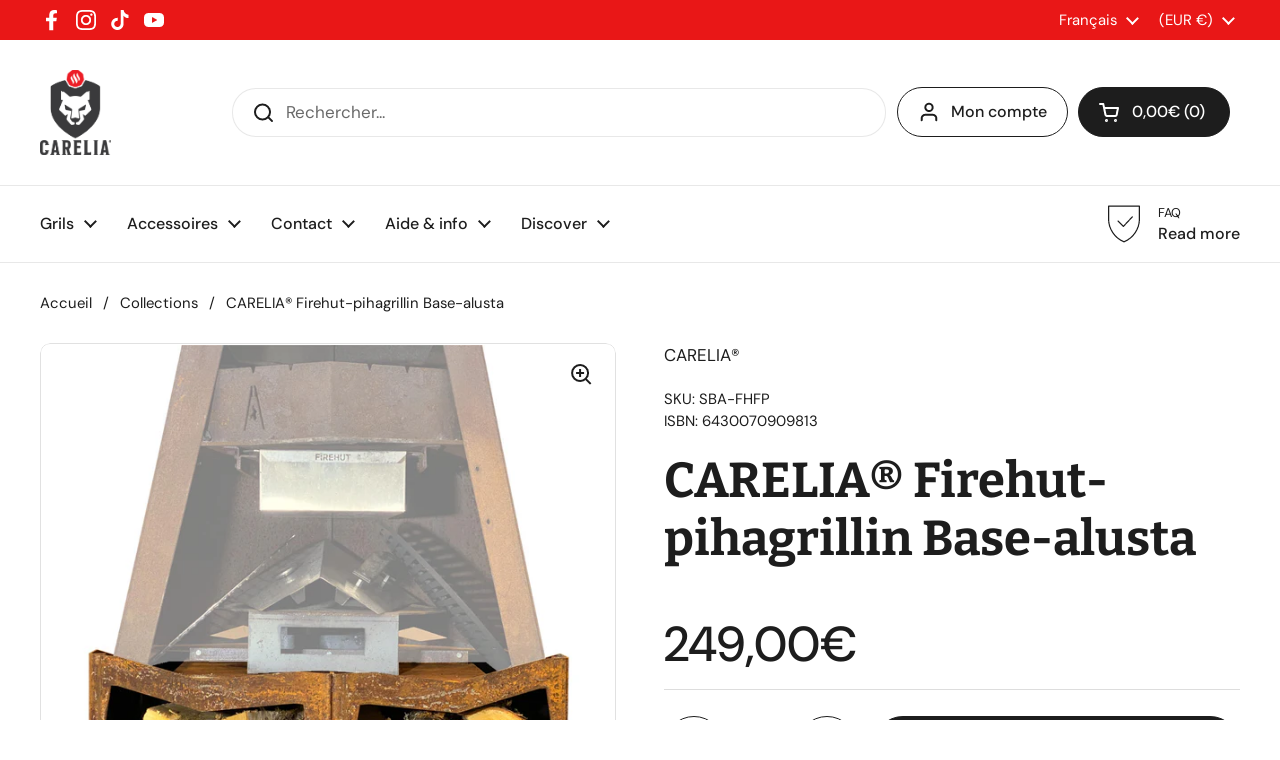

--- FILE ---
content_type: text/plain; charset=utf-8
request_url: https://accessories.w3apps.co/api/accessories?callback=jQuery361045671296273637996_1768912218182&product_id=8959845564753&shop_name=carelia-grill-international&_=1768912218183
body_size: 733
content:
jQuery361045671296273637996_1768912218182({"accessories":[],"add_accessories_text":"Osta myös nämä","loading_text":"Ladataan...","info_text":"","unavailable_text":"Ei saatavilla","open_new_window":true,"image_size":"thumb","group_variant_options":true,"money_format":"{{amount_with_comma_separator}}€","currency":"EUR","add_quantity":true,"radio_buttons":false,"show_description":false,"full_description":false,"disable_quick_view":true,"add_to_cart_text":"Lisää koriin","quantity_text":"Määrä","quick_view_text":"Katso","quick_view_button_background_color":"","quick_view_button_font_color":"","quick_view_title_color":"","read_more_text":"Read More","quick_view_adding_text":"Adding...","quick_view_added_text":"Added","CustomCSS":null,"HideImages":false,"DisableTitleLink":false,"HideComparePrice":false})

--- FILE ---
content_type: application/javascript; charset=utf-8
request_url: https://app.goatbadges.com/extension/app.js?ls_version=1.0.4&shop=carelia-grill-international.myshopify.com
body_size: 578
content:
var goatBadgesInstance;!function(){if(console.log("=== Goat Badges root init"),null===goatBadgesInstance||goatBadgesInstance)return;goatBadgesInstance=null,console.log("=== Goat Badges singleton init");if(!document.querySelector("link[href*='extension/app.css']")){const e=document.createElement("link");e.rel="stylesheet",e.href="https://app.goatbadges.com/extension/app.css",document.head.appendChild(e)}const e=()=>{console.log("=== Goat Badges mount sliders");const e=document.querySelectorAll(".goat-badges-content");console.log("=== Goat Badges logoShowcaseContents",e),e.length&&e.forEach(async e=>{const o=await n(e);o&&(e.innerHTML=o)})},n=e=>{var n,o;const t=Shopify.shop,s=(null==(o=null==(n=e.classList)?void 0:n[1])?void 0:o.replace("banner-",""))||1,a="/apps/goat-badges/banner?"+new URLSearchParams({banner:s,shop:t});return fetch(a).then(e=>200===e.status?e.text():"")};e(),document.addEventListener("shopify:section:load",e)}();
